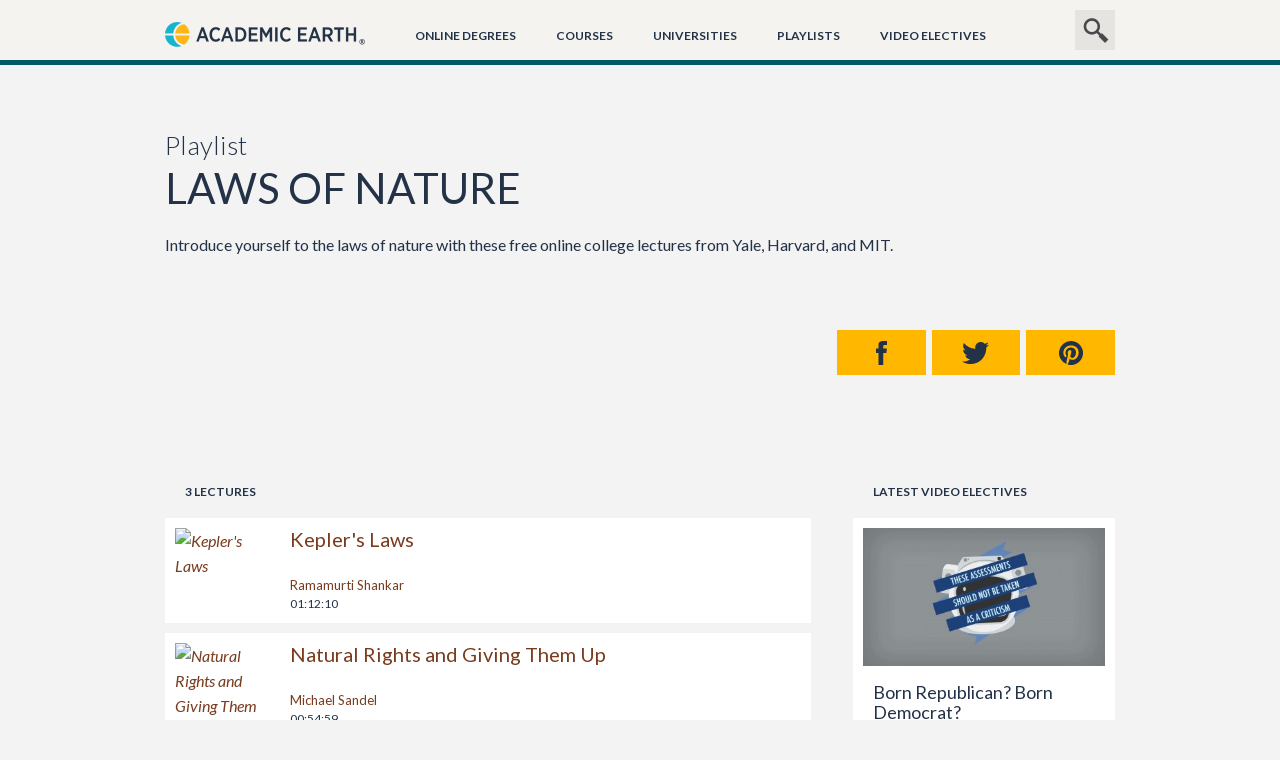

--- FILE ---
content_type: text/css
request_url: https://academicearth.org/wp-content/themes/aeorg-theme/assets/dist/style.min.css
body_size: 23468
content:
@charset "UTF-8";
/*!
* Theme Name: Genesis Skeleton - Evolution Default
* Description: The default Genesis Evolution theme. All CSS is compiled from SCSS files, do not edit this file. Project utilizes Bourbon for prebuilt mixins and Neat for the grid.
* Author: Genesis
* Author URI: https://github.com/genesis/
* version: 0.1.0
*/*{box-sizing:border-box}
/*! normalize.css v2.0.1 | MIT License | git.io/normalize */article,aside,details,figcaption,figure,footer,header,hgroup,main,nav,section,summary{display:block}audio,canvas,video{display:inline-block}audio:not([controls]){display:none;height:0}[hidden]{display:none}html{font-family:sans-serif;-webkit-text-size-adjust:100%;-ms-text-size-adjust:100%}body{margin:0}a:focus{outline:thin dotted}a:active,a:hover{outline:0}h1{font-size:2em}abbr[title]{border-bottom:1px dotted}b,strong{font-weight:700}dfn{font-style:italic}mark{background:#ff0;color:#000}code,kbd,pre,samp{font-family:monospace,serif;font-size:1em}pre{white-space:pre;white-space:pre-wrap;word-wrap:break-word}q{quotes:"\201C" "\201D" "\2018" "\2019"}small{font-size:80%}sub,sup{font-size:75%;line-height:0;position:relative;vertical-align:baseline}sup{top:-.5em}sub{bottom:-.25em}img{border:0}svg:not(:root){overflow:hidden}figure{margin:0}fieldset{border:1px solid silver;margin:0 2px;padding:.35em .625em .75em}legend{border:0;padding:0}button,input,select,textarea{font-family:inherit;font-size:100%;margin:0}button,input{line-height:normal}button,html input[type=button],input[type=reset],input[type=submit]{-webkit-appearance:button;cursor:pointer}button[disabled],input[disabled]{cursor:default}input[type=checkbox],input[type=radio]{box-sizing:border-box;padding:0}input[type=search]{-webkit-appearance:textfield;box-sizing:content-box}input[type=search]::-webkit-search-cancel-button,input[type=search]::-webkit-search-decoration{-webkit-appearance:none}button::-moz-focus-inner,input::-moz-focus-inner{border:0;padding:0}textarea{overflow:auto;vertical-align:top}table{border-collapse:collapse;border-spacing:0}blockquote,caption,dd,dl,fieldset,form,h1,h2,h3,h4,h5,h6,hr,legend,ol,p,pre,table,td,th,ul{margin:0;padding:0}abbr[title],dfn[title]{cursor:help}a,ins,u{text-decoration:none}ins{border-bottom:1px solid}img{font-style:italic}button,input,label,option,select,textarea{cursor:pointer}.text-input:active,.text-input:focus,textarea:active,textarea:focus{cursor:text;outline:none}.block-list__main article:after,.block-list__main li:after,.block-list ul:after,.column__list:after,.data__courses--list article:after,.data__courses--list li:after,.data__courses--sublist article:after,.data__courses--sublist li:after,.electives-featured:after,.electives-latest ul:after,.expanded-content:after,.expanded-content__block:after,.expanded-content__list:after,.expanded-section:after,.main-feature__img:after,.main-page:after,.main-post:after,.main:after,.nav:after,.numbers:after,.share-buttons:after,.single-intro-banner:after,.single-sec-cat__list:after,.site-map-list ul:after,.supporting-content li:after,.video-content .content-toggles:after,.video-content:after,.video-details .timeline-nav button:after,.video-supporting:after{content:"";display:table;clear:both}.form-fields>li,.island,.islet,.media,address,blockquote,dl,fieldset,figure,ol,p,pre,table,ul{margin-bottom:1.5625em}.islet .form-fields>li,.islet .island,.islet .islet,.islet .media,.islet address,.islet blockquote,.islet dl,.islet fieldset,.islet figure,.islet ol,.islet p,.islet pre,.islet table,.islet ul{margin-bottom:.78125em}.landmark{margin-bottom:3.125em}hr{margin-bottom:1.4375em}dd,ol,ul{padding-left:25px}.fr{float:right}.fl{float:left}.text-center{text-align:center}.full-bleed{margin-right:-25px;margin-left:-25px}.islet .full-bleed{margin-right:-12.5px;margin-left:-12.5px}.informative{cursor:help}.muted{opacity:.5;filter:alpha(opacity=50)}.proceed{text-align:right}.go:after{content:" »"}.caps{text-transform:uppercase}.accessibility{left:-99999px;position:absolute}[dir=rtl] .accessibility{left:auto;right:-99999px}.hide{position:absolute;left:-9999px}.v-align{transform:translateY(-50%);display:block;position:relative;top:50%}html{background-color:#f3f3f3;color:#233247;font-size:100%;font-family:Lato,Helvetica Neue,Helvetica,Arial,sans-serif;line-height:1.5625;overflow-y:auto;min-height:100%}body{font-size:1em}h1,h2,h3,h4,h5,h6{font-weight:500;line-height:1.1}h1{font-size:2.625em;margin-bottom:.59524em}h2{font-size:1.875em;margin-bottom:.83333em}h3{font-size:1.625em;margin-bottom:.96154em}h4{font-size:1.25em;margin-bottom:1.25em}h5{font-size:1em;margin-bottom:1.5625em}h6{font-size:.875em;margin-bottom:1.78571em}.lead,.lede{font-size:1.125em;margin-bottom:1.38889em}.hero{font-size:20px;font-weight:300}a{color:#793c1e;cursor:pointer}a:active,a:focus,a:hover{color:#005a65;text-decoration:none}.current>a{cursor:text}.smallprint{font-size:.75em}q{quotes:"‘" "’" "“" "”"}q:before{content:"‘";content:open-quote}q:after{content:"’";content:close-quote}q q:before{content:"“";content:open-quote}q q:after{content:"”";content:close-quote}blockquote{quotes:"“" "”";font-style:italic;text-indent:-.41em}blockquote p:before{content:"“";content:open-quote}blockquote p:after{content:"";content:no-close-quote}blockquote p:last-of-type{margin-bottom:0}blockquote p:last-of-type:after{content:"”";content:close-quote}blockquote q:before{content:"‘";content:open-quote}blockquote q:after{content:"’";content:close-quote}.source,blockquote footer{font-weight:700}.source{font-style:italic;text-indent:0}.source:before{content:"— "}img{height:auto}.img--right,img.alignright{float:right;margin-bottom:25px;margin-left:25px}.img--left,img.alignleft{float:left;margin-right:25px;margin-bottom:25px}.img--center,img.aligncenter{display:block;margin-right:auto;margin-bottom:25px;margin-left:auto}img.alignnone{display:inline;float:none;margin:0}.img--short{height:125px}.img--medium{height:250px}.img--tall{height:375px}figure>img{display:block}li>ol,li>ul{margin-bottom:0}.numbered-list{list-style-type:decimal}.all-search-results ul,.block-list__main ul,.blog-list>ul,.column__list,.data__courses--list ul,.data__courses--sublist ul,.electives-latest ul,.expanded-content__list,.expanded-section__list,.expanded-shortcut-nav ul,.faq-list,.nav ul,.page.about .about-toc ul,.page.about .contact-form ul,.page.about .recognition,.share-buttons,.single-careers .about-toc ul,.single-careers .contact-form ul,.single-careers .recognition,.single-degrees .about-toc ul,.single-degrees .contact-form ul,.single-degrees .recognition,.single-sec-cat__list,.site-map-list,.site-map-list ul,.subjects-nav ul,.supporting-list ul,.universities-all__listing,.video-details .timeline-nav{list-style:none;margin:0;padding-left:0}table{width:100%}td,th{padding:6.25px}@media screen and (min-width:520px){td,th{padding:12.5px}}[colspan]{text-align:center}[colspan="1"]{text-align:left}[rowspan]{vertical-align:middle}[rowspan="1"]{vertical-align:top}.numerical{text-align:right}.table--bordered td,.table--bordered th{border:1px solid #ccc}.table--bordered td:empty,.table--bordered th:empty{border:none}.table--bordered thead tr:last-child th{border-bottom-width:2px}.table--bordered tbody tr th:last-of-type{border-right-width:2px}.table--striped tbody tr:nth-of-type(odd){background-color:#ffc}.table--data{font-size:.75em;line-height:1.5;font-family:Lato,Helvetica Neue,Helvetica,Arial,sans-serif}fieldset{padding:25px}.form-fields{list-style:none;margin:0}.form-fields>li:last-child{margin-bottom:0}.additional,.label,label{display:block}.additional{font-weight:400}.check-list{list-style:none;margin:0}.check-label,.check-list .label,.check-list label,.spoken-form label{display:inline-block}.spoken-form label{font:inherit}.extra-help{display:inline-block;visibility:hidden}.text-input:active+.extra-help,.text-input:focus+.extra-help{visibility:visible}.btn,.footer-return-btn,.nav-toggle,input[type=submit]{-webkit-appearance:none;border:none;background-color:#005a65;color:#fff;display:block;cursor:pointer;font-size:12px;outline:none;padding:7px 5px;text-align:center;text-transform:uppercase}.btn:active,.btn:focus,.btn:hover,.footer-return-btn:active,.footer-return-btn:focus,.footer-return-btn:hover,.nav-toggle:active,.nav-toggle:focus,.nav-toggle:hover,input:active[type=submit],input:focus[type=submit],input:hover[type=submit]{color:#fff}.btn--sml{font-size:.75em}.btn--lrg{font-size:1.5em}.btn--full{display:block;text-align:center;padding-right:0;padding-left:0;width:100%}@font-face{font-family:aeorg-icons;src:url(fonts/aeorg-icons.eot);src:url([data-uri]) format("woff"),url([data-uri]) format("truetype");font-weight:400;font-style:normal}[data-icon]:before{font-family:aeorg-icons;content:attr(data-icon);speak:none;font-weight:400;font-variant:normal;text-transform:none;line-height:1;-webkit-font-smoothing:antialiased}.close-modal:before,.connect.facebook:before,.connect.pinterest:before,.connect.twitter:before,.faq-list .open .toggle-content:before,.faq-list .toggle-content:before,.icon-icon-lecture-article:before,.icon-icon-lecture-audio:before,.icon-icon-lecture-video:before,.icon-icon_arrow-down:before,.icon-icon_arrow-right:before,.icon-icon_close-x:before,.icon-icon_comment-white:before,.icon-icon_facebook:before,.icon-icon_logo:before,.icon-icon_pinterest:before,.icon-icon_play:before,.icon-icon_search:before,.icon-icon_twitter:before,.site-search button:before,.subjects-search.focused button:before,.subjects-search button:before,.video-player:before{font-family:aeorg-icons;speak:none;font-style:normal;font-weight:400;font-variant:normal;text-transform:none;line-height:1;-webkit-font-smoothing:antialiased}.connect.facebook:before,.icon-icon_facebook:before{content:"\e005"}.connect.twitter:before,.icon-icon_twitter:before{content:"\e000"}.connect.pinterest:before,.icon-icon_pinterest:before{content:"\e001"}.icon-icon_search:before,.site-search button:before,.subjects-search button:before{content:"\e002"}.close-modal:before,.icon-icon_close-x:before,.subjects-search.focused button:before{content:"\e004"}.icon-icon_comment-white:before{content:"\e003"}.icon-icon_play:before,.video-player:before{content:"\e006"}.faq-list .toggle-content:before,.icon-icon_arrow-right:before{content:"\e007"}.faq-list .open .toggle-content:before,.icon-icon_arrow-down:before{content:"\e008"}.icon-icon_logo:before{content:"\e009"}.icon-icon-lecture-article:before{content:"\e00a"}.icon-icon-lecture-audio:before{content:"\e00b"}.icon-icon-lecture-video:before{content:"\e00c"}*{margin:0}body,html{height:100%}.main{padding:0 15px}@media screen and (min-width:840px){.main{margin:0 auto 50px;padding:0 30px}}.site-wrapper{max-width:1010px;margin-left:auto;margin-right:auto}.site-wrapper:after{content:"";display:table;clear:both}@media screen and (min-width:840px){.site-wrapper{padding:0 30px}}.video .main-page,.video .main-post{margin-bottom:50px}.main-page>section:last-child,.main-post>section:last-child{border-bottom:none;margin-bottom:0;padding-bottom:0}.main-page.site-wrapper{padding-top:40px}.main-post{margin:0 auto 10px;max-width:620px}.main-post.video{max-width:100%}@media (min-width:1080px){.sidebar{float:left;display:block;margin-right:1.05263%;width:32.63158%;float:right;margin-top:0}.sidebar,.sidebar:last-child{margin-right:0}}.page-headlines{margin-bottom:30px}.page-sub-title,.page-title{text-align:center}.page-title{margin:0 auto 10px;max-width:80%;text-transform:uppercase;font-weight:300}.page-sub-title{font-size:20px;font-weight:200}.post-title{margin-bottom:6px}a:hover,button:hover{cursor:pointer}img{max-width:100%}.view-all{color:#793c1e;font-size:12px;font-weight:700;text-align:center}.read-more,.view-all{display:block;text-transform:uppercase}.read-more{-webkit-appearance:none;background:#793c1e;border:none;border-radius:1px;color:#fff;line-height:1;margin:0 auto;padding:12px}.close-modal{-webkit-appearance:none;background-color:#e5e4e1;border:none;height:33px;position:absolute;right:15px;top:15px;width:33px}.close-modal span{overflow:hidden}.close-modal span:before{content:"";display:block;width:0;height:100%}.is-closed{height:0;overflow:hidden}.is-open{height:auto}.courses-list .pagination li,.lectures-list .pagination li{background-color:transparent;display:inline-block;margin-right:5px;padding:0;width:auto}.courses-list .pagination li:nth-child(2n),.lectures-list .pagination li:nth-child(2n){margin-left:0}.courses-list .pagination li:nth-child(odd),.lectures-list .pagination li:nth-child(odd){clear:none}.courses-list .pagination a,.lectures-list .pagination a{background-color:#fff;display:block;font-size:12px;font-weight:500;padding:12px 16px;text-align:center;text-transform:uppercase}.courses-list .pagination .disabled,.lectures-list .pagination .disabled{display:none}.courses-list .pagination .active a,.lectures-list .pagination .active a{background-color:#e5e4e1;color:#48494a;cursor:default}.pagination,.pods-pagination-paginate{clear:both;display:block;height:72px;padding:0 0 15px 15px;text-align:center}.pagination .page-numbers,.pods-pagination-paginate .page-numbers{background-color:#fff;display:inline-block;font-size:12px;font-weight:500;margin-right:5px;padding:12px 16px;text-align:center;text-transform:uppercase}.pagination .page-numbers.next,.pagination .page-numbers.prev,.pods-pagination-paginate .page-numbers.next,.pods-pagination-paginate .page-numbers.prev{padding-left:25px;padding-right:25px}.pagination .page-numbers.current,.pods-pagination-paginate .page-numbers.current{background-color:#e5e4e1;color:#48494a;cursor:default}@media screen and (min-width:840px){.pagination,.pods-pagination-paginate{padding-left:0;text-align:left}}.message-banner{background-color:#233247;color:#fff;padding:25px 30px 15px;text-align:center}.message-banner .message{font-size:17px;font-weight:700;line-height:35px;margin-bottom:12.5px}.site-header{background-color:#f4f3f0;border-bottom:5px solid #005a65;height:65px;padding:0 20px}.site-nav{float:left;text-transform:uppercase;width:100%}.site-nav .menu>li{height:65px}.site-nav .menu>li>a{padding:27px 20px 0}.nav{text-align:center}@media screen and (min-width:840px){.nav{text-align:left}.nav .menu>li{float:left}}.nav a{color:#233247;text-decoration:none}.home-link{overflow:hidden;background:url(../img/logo-color.png) no-repeat 0 22px;background-size:200px;display:block;font-size:26px;float:left;height:60px;padding:17px 10px 10px;text-transform:capitalize;width:200px}.home-link:before{content:"";display:block;width:0;height:100%}#menu-main-nav{font-size:12px;font-weight:700}.secondary-nav a{display:block;height:100%}.sub-menu{background-color:#fff;background-color:hsla(0,0%,100%,.96);height:0;left:-230px;overflow:hidden;padding:0 10px;position:absolute;top:65px;width:660px;z-index:10}.sub-menu>li{float:left;font-size:11px;width:16.6666667%}.sub-menu>li:nth-child(6n+1){clear:both}.sub-menu a{padding:11px 10px}.sub-menu a:hover{color:#005a65}.nav-toggle{border:none;float:right;padding:12px 20px;margin-top:12px}.site-search{height:40px;overflow:hidden;position:relative;z-index:50}.site-search label{overflow:hidden;height:0;width:0}.site-search label:before{content:"";display:block;width:0;height:100%}.site-search input{-webkit-appearance:none;border:none;transition:width .4s ease-in-out;background-color:#e5e4e1;font-size:14px;display:block}.site-search input:focus{outline:none}.site-search input::-webkit-input-placeholder{text-transform:uppercase}.site-search button{-webkit-appearance:none;border:none;background:#e5e4e1;color:#48494a}.site-search button:before{font-size:27px;right:5px;position:absolute;top:8px}.site-search button.toggle-input:hover{background:#005a65;color:#fff}.site-search button.submit{background:#793c1e;color:#fff}.site-search button .text{overflow:hidden;display:block;width:0}.site-search button .text:before{content:"";display:block;width:0;height:100%}.site-header .site-search{float:right;margin:10px 0;position:absolute;right:0}.site-header .site-search input{float:left;height:40px;padding:0;width:0}.site-header .site-search.open input{padding:0 10px;width:220px}.page-headlines .site-search{margin-bottom:40px;position:relative;width:100%}.page-headlines .site-search input{height:100%;padding:0 10px;width:100%}.page-headlines .site-search button{position:absolute;right:0;top:0}.site-search button{display:block;float:left;height:40px;width:40px}@media screen and (max-width:839px){.secondary-nav{background-color:#fff;border-top:5px solid #005a65;clear:both;margin:0 -20px}.secondary-nav .menu>li{border-bottom:1px solid #e3e2df}.js .secondary-nav{max-height:0;display:block;overflow:hidden;zoom:1}.secondary-nav.is-open{border-bottom:5px solid #ffb700;max-height:9999px;margin-bottom:60px}.sub-menu{display:none}.site-header .site-search{float:none;margin:12px auto 8px;position:relative;width:220px}.site-header .site-search input{padding:0 10px;width:220px}.site-header .site-search .toggle-input{background:#793c1e;color:#fff}}@media screen and (min-width:840px){.site-nav{min-width:660px}.site-nav .menu>li.current-menu-item,.site-nav .menu>li.current-page-parent,.site-nav .menu>li.open,.site-nav .menu>li:hover{background-color:#fff;border-bottom:5px solid #ffb700}.site-nav .menu>li:hover .sub-menu{height:auto}.secondary-nav{float:right;position:relative}.secondary-nav .menu>li>a{padding-left:8px;padding-right:8px}.nav-toggle{display:none}}@media screen and (min-width:840px){.secondary-nav{width:69%}}@media screen and (min-width:900px){.secondary-nav{width:73%}.secondary-nav .menu>li>a{padding-left:15px;padding-right:15px}}@media screen and (min-width:1080px){.secondary-nav{width:75.8%}.secondary-nav .menu>li>a{padding-left:20px;padding-right:20px}}.site-footer div{border-top:1px solid #e3e2df;clear:both;padding-bottom:10px;padding-top:10px}@media screen and (max-width:839px){.site-footer{text-align:center}}.footer-nav{font-size:12px;margin-top:13px;text-transform:uppercase}@media screen and (min-width:840px){.footer-nav{float:left}.footer-nav li{margin-right:20px}}.footer-nav a{color:#233247}.footer-nav a:hover{color:#005a65}.legal{clear:both;font-size:12px;margin:0}.legal,.legal a{color:#555454}.legal a:hover{color:#793c1e}.footer-return-btn{margin:0 auto 10px;width:120px}@media screen and (min-width:840px){.footer-return-btn{display:none}}.subjects-nav label{font-size:14px}.subjects-nav input[type=checkbox]{margin-right:.5em;margin-top:.35em;vertical-align:top}.subjects-nav .courses-toggle,.subjects-nav .lectures-toggle{float:left;font-size:13px;font-weight:700;margin-bottom:10px;width:50%}.subjects-nav button{-webkit-appearance:none;border:none}.subjects-nav .uni-url{display:block;font-size:12px;font-weight:700;margin-bottom:19px;text-align:center;text-transform:uppercase}.parent-subject{margin-bottom:5px}.all-subjects{margin-bottom:10px}.child-subject__btn,.parent-subject__btn{display:block}.child-subject__btn.is-current,.child-subject__btn:hover,.parent-subject__btn.is-current,.parent-subject__btn:hover{background-color:#793c1e;color:#fff}.parent-subject__btn{background-color:#fff;color:#793c1e;font-size:12px;font-weight:700;margin-bottom:5px;padding:10px 15px;text-transform:uppercase;width:100%}.child-subjects-list.is-open{margin-bottom:10px}.child-subject{margin-bottom:5px}.child-subject__btn{background-color:#eae9e6;color:#233247;font-size:13px;margin:0 auto;padding:5px 15px;text-align:left;width:100%}.subjects-search.focused button{background:#793c1e;color:#fff}.subjects-search input{-webkit-appearance:none;border:none;background-color:#e5e4e1;font-size:12px;padding:10px}.subjects-search input:focus{outline:none}.subjects-search input::-webkit-input-placeholder{text-transform:uppercase}.subjects-search button{-webkit-appearance:none;border:none;background:#e5e4e1;color:#48494a}.subjects-search button:before{font-size:24px;right:5px;position:absolute;top:8px}.subjects-search button .text{overflow:hidden}.subjects-search button .text:before{content:"";display:block;width:0;height:100%}.block-list li{margin-bottom:10px}@media screen and (min-width:500px) and (max-width:839px){.block-list__main li{float:left;display:block;margin-right:1.05263%;width:49.47368%}.block-list__main li:last-child,.block-list__main li:nth-child(2n){margin-right:0}.block-list__main li:nth-child(odd){clear:left}}@media screen and (min-width:840px){.block-list__main li{float:left;display:block;margin-right:1.05263%;width:32.63158%}.block-list__main li:last-child,.block-list__main li:nth-child(3n){margin-right:0}.block-list__main li:nth-child(3n+1){clear:left}}.block-list__main a{display:block}.data__courses--sublist{clear:both;display:none}.data__courses--sublist .lecture-preview{margin-bottom:10px}.data__courses--sublist .lecture-preview:last-child,.data__courses--sublist:not(.data__courses--sublist__standalone) .lecture-title{margin-bottom:0}.data__courses--sublist .lecture-meta{font-size:13px}.data__courses--sublist .preview-img{float:left}.data__courses--sublist article{margin-left:115px;position:relative}.data__courses--sublist article span{display:block}@media screen and (min-width:840px){.data__courses--sublist{margin-left:10px;padding:10px}}.data__courses--sublist__standalone{display:block;margin-left:0;padding:0}.data__courses--list{clear:both;margin:0 -15px 20px}.data__courses--list>ul{border-top:1px solid #e5e4e1;margin-bottom:10px;padding-top:10px}.data__courses--list .course-preview{border-bottom:1px solid #e5e4e1;margin-bottom:10px;padding:10px 15px;position:relative}.data__courses--list .course-preview.is-open .lectures-list{display:block}.data__courses--list .course-details{padding-left:0}.data__courses--list h3{font-size:17px;margin-bottom:15px}.data__courses--list a{display:block}.data__courses--list .course-uni{font-size:14px}.data__courses--list .course-videos{display:block;font-size:12px}.data__courses--list .meta{float:none}.data__courses--list .lecture-preview{background-color:#fff}.data__courses--list .lecture-preview a:hover *{color:#005a65}.data__courses--list .lecture-title{font-size:15px;color:#233247}@media screen and (max-width:839px){.data__courses--list .course-preview h3{text-align:center}.data__courses--list .course-preview .meta{margin:0 auto;width:35px}.data__courses--list .course-preview .btn,.data__courses--list .course-preview .footer-return-btn,.data__courses--list .course-preview .nav-toggle,.data__courses--list .course-preview input[type=submit]{margin:0 auto 10px}}@media screen and (min-width:840px){.data__courses--list{margin:0 0 20px}.data__courses--list .course-preview{padding:10px}.data__courses--list .course-details{float:left;padding-left:30px;width:700px}.data__courses--list h3{margin-bottom:0}.data__courses--list .meta{left:-10px;position:absolute;top:10px}.data__courses--list .btn,.data__courses--list .footer-return-btn,.data__courses--list .nav-toggle,.data__courses--list input[type=submit]{float:right;margin-right:10px}}@media screen and (min-width:1080px){.data__courses--list.narrow{display:block;margin-right:1.05263%;width:62.94737%;float:left;clear:none}.data__courses--list.narrow:last-child{margin-right:0}.data__courses--list.narrow .course-details{width:400px}}.block-list__main .list-title,.data__courses--list .list-title,.data__courses--sublist .list-title{font-size:12px;font-weight:700;margin-bottom:20px;text-align:center;text-transform:uppercase}.block-list__main li,.data__courses--list li,.data__courses--sublist li{padding:10px}.block-list__main h3,.block-list__main h3 a,.data__courses--list h3,.data__courses--list h3 a,.data__courses--sublist h3,.data__courses--sublist h3 a{color:#233247}.block-list__main h3,.data__courses--list h3,.data__courses--sublist h3{line-height:1.25em}.block-list__main .excerpt,.block-list__main .meta,.block-list__main .video-length,.data__courses--list .excerpt,.data__courses--list .meta,.data__courses--list .video-length,.data__courses--sublist .excerpt,.data__courses--sublist .meta,.data__courses--sublist .video-length{color:#233247}.block-list__main .video-length,.data__courses--list .video-length,.data__courses--sublist .video-length{font-size:12px}.block-list__main .expand-toggle,.data__courses--list .expand-toggle,.data__courses--sublist .expand-toggle{-webkit-appearance:none;border:none;background-color:#f2f2f2;color:#5a6575;font-size:10px;height:20px;text-transform:uppercase}@media screen and (min-width:840px){.block-list__main .list-title,.data__courses--list .list-title,.data__courses--sublist .list-title{margin-left:20px;text-align:left}}.block-list__main,.data__courses--sublist{margin-bottom:30px}.block-list__main li,.data__courses--sublist li{background-color:#fff;margin-bottom:10px}.block-list__main h3,.data__courses--sublist h3{margin-bottom:.25em}.data__courses--list .btn,.data__courses--list .footer-return-btn,.data__courses--list .nav-toggle,.data__courses--list input[type=submit],.electives-list .btn,.electives-list .footer-return-btn,.electives-list .nav-toggle,.electives-list input[type=submit],.playlists-list .btn,.playlists-list .footer-return-btn,.playlists-list .nav-toggle,.playlists-list input[type=submit]{margin-bottom:10px;width:120px}.data__courses--list aside,.electives-list aside,.playlists-list aside{padding:0 0 10px}@media screen and (min-width:840px){.data__courses--list aside,.electives-list aside,.playlists-list aside{float:right;padding:5px 10px}}.electives-list .btn,.electives-list .footer-return-btn,.electives-list .nav-toggle,.electives-list input[type=submit],.playlists-list .btn,.playlists-list .footer-return-btn,.playlists-list .nav-toggle,.playlists-list input[type=submit]{float:left;margin-left:10px}.playlists-list article{min-height:174px}.electives-list article{min-height:220px}@media screen and (max-width:499px){.electives-latest ul{text-align:center}}.electives-latest li{margin-bottom:0}@media screen and (min-width:500px) and (max-width:839px){.electives-latest li{float:left;display:block;margin-right:1.05263%;width:49.47368%}.electives-latest li:last-child,.electives-latest li:nth-child(2n){margin-right:0}.electives-latest li:nth-child(odd){clear:left}}@media screen and (min-width:840px){.electives-latest li{float:left;display:block;margin-right:1.05263%;width:24.21053%}.electives-latest li:last-child,.electives-latest li:nth-child(4n){margin-right:0}.electives-latest li:nth-child(4n+1){clear:left}}.electives-latest .post-title{font-size:15px;line-height:1.33em}.electives-latest .post-title a{color:#233247}.electives-latest .post-title a:hover{color:#793c1e}.electives-list h3,.playlists-list h3,.universities-list h3{font-size:20px;font-weight:700}.electives-list .excerpt,.playlists-list .excerpt,.universities-list .excerpt{font-size:14px;line-height:1.428571429em}.playlists-list .meta{font-size:12px;line-height:1.538461538em}.electives-list .meta,.universities-list .meta{font-size:13px;line-height:1.538461538em}.electives-list article,.playlists-list article{padding:10px}.universities-list .university-name{color:#233247;font-size:20px;min-height:120px;padding:30px;text-align:center}.universities-list .attachment-university-logo{display:block;margin:0 auto}.universities-list .numbers{background-color:#f4f3f0;color:#233247;font-size:24px;height:65px;line-height:.9em;padding:22px 0;text-align:center;text-transform:uppercase}.universities-list .numbers span{display:inline-block;width:35%}.universities-list .numbers em{color:#233247;display:block;font-size:26px;font-style:normal;line-height:1.1em}.universities-list .hidden{overflow:hidden;height:0;width:0;margin:0;padding:0}.universities-list .hidden:before{content:"";display:block;width:0;height:100%}.blog-list .main-post{border-top:1px solid #e5e4e1;padding-top:1.875em}.blog-list ul ol,.blog-list ul ul{margin-bottom:1.5em}.blog-list ul ul{list-style-type:disc}.blog-list .post-title{font-size:42px;font-weight:300}.blog-list .post-title a{color:#233247}.blog-list .post-title a:hover{color:#005a65}.blog-list .meta{display:block;font-size:14px;margin-bottom:2.307692308em}.blog-list .author-link{color:#793c1e;font-weight:500}.blog-list .author-link:hover{color:#005a65}.list-illus{background-size:cover;display:block;margin:0 auto;padding-top:51.7241379%;width:100%}.course-length,.playlist-length{display:inline-block;padding:2px 5px}.course-videos,.playlist-videos{border:1px solid #e5e4e1;background:#fff;display:inline-block;height:1.5em;text-align:center;top:-6px;width:2.15em;position:relative}.course-videos:before,.playlist-videos:before{background:#fff;border:1px solid #e5e4e1;content:"";height:1.5em;left:2px;position:absolute;top:2px;width:2.15em}.course-videos:after,.playlist-videos:after{background:#fff;border:1px solid #e5e4e1;content:attr(data-lectures);height:1.6em;left:5px;line-height:1.5em;position:absolute;top:5px;width:2.15em;z-index:10}.module-featured{border-bottom:1px solid #e3e2df;padding-bottom:30px}.module-featured:last-of-type{border-bottom:none}.module-featured .section-title{font-size:26px;line-height:1.25em;font-weight:300;text-align:center;clear:both}.module-featured .section-title a{color:#233247}.module-featured .section-title a:hover{color:#005a65}.all-search-results .post-preview{margin-bottom:40px}.all-search-results .post-type{font-size:10px;font-weight:700;margin-bottom:1em;text-transform:uppercase}.all-search-results .post-title{font-size:20px;font-weight:700}.all-search-results .post-title a{color:#233247}.all-search-results .excerpt{margin-bottom:0}.site-map-list h2{margin-top:2em}.site-map-list h3{font-size:18px}.site-map-list h4{font-size:15px}.site-map-list a{color:#233247}.site-map-list a:hover{color:#793c1e}.site-map-list .single-course{margin-bottom:25px}.site-map-list .electives li,.site-map-list .playlists li,.site-map-list .universities li{line-height:1;margin-bottom:1em}@media screen and (min-width:500px) and (max-width:839px){.site-map-list .single-course{float:left;display:block;margin-right:1.05263%;width:49.47368%}.site-map-list .single-course:last-child,.site-map-list .single-course:nth-child(2n){margin-right:0}.site-map-list .single-course:nth-child(odd){clear:left}.site-map-list .electives,.site-map-list .playlists,.site-map-list .universities{columns:2}}@media screen and (min-width:840px){.site-map-list .single-course{float:left;display:block;margin-right:1.05263%;width:24.21053%}.site-map-list .single-course:last-child,.site-map-list .single-course:nth-child(4n){margin-right:0}.site-map-list .single-course:nth-child(4n+1){clear:left}.site-map-list .electives,.site-map-list .playlists,.site-map-list .universities{columns:4}}.video-player{cursor:pointer}.video-player.initialized .video-preview-img{visibility:hidden}.video-player.initialized .wistia_embed{visibility:visible}.wistia_embed{position:absolute;visibility:hidden;top:0}.electives-preview a{color:#233247}.video-interface .post-title{font-size:42px;font-weight:200;line-height:1.029411765em}.video-interface .excerpt{font-size:14px;line-height:1.428571429em}.video-interface .social-title{font-size:12px;font-weight:700;text-align:center;text-transform:uppercase}.type-elective .videointerface .excerpt{color:#d2d5da}.electives-featured{border-bottom:1px solid #73a4aa;line-height:1.25em;margin-bottom:25px;padding-bottom:25px}.electives-featured .section-name{color:#233247}.electives-featured .post-title{font-size:48px;font-weight:300}.electives-featured .btn,.electives-featured .footer-return-btn,.electives-featured .nav-toggle,.electives-featured input[type=submit]{background-color:#ffb700;color:#233247;font-weight:700;height:45px;padding:12px;width:150px}.video-player{position:relative}.video-player:before{background-color:rgba(0,0,0,.4);bottom:20px;color:#fff;font-size:32px;height:70px;left:20px;padding:19px 20px;pointer-events:none;position:absolute;text-align:center;width:70px}@media screen and (max-width:499px){.video-player:before{bottom:40px}}.video-player.playing:before{display:none}.video-details{color:#233247}.video-details .section-name{font-size:14px;font-weight:700;text-transform:uppercase}.video-details .timeline-nav{font-size:14px}.video-details .timeline-nav li{border-bottom:1px solid #303e52;height:32px;margin-bottom:0;position:relative}.video-details .timeline-nav li.current:before{color:#fff;content:">";left:-10px;position:absolute;top:4px}.video-details .timeline-nav button{-webkit-appearance:none;border:none;background-color:transparent;color:#48494a;padding-top:7px;width:100%}.video-details .chapter-name{float:left}.video-details .chapter-time{float:right}.video-content{border-bottom:1px solid #e3e2df;margin-bottom:50px}.video-content .content-about,.video-content .content-comments,.video-content .content-share,.video-content .content-transcript{color:#4e545e;height:0;visibility:hidden}.video-content .content-about.active,.video-content .content-comments.active,.video-content .content-share.active,.video-content .content-transcript.active{height:auto;visibility:visible}.video-content .content-about h2,.video-content .content-comments h2,.video-content .content-share h2,.video-content .content-transcript h2{overflow:hidden;height:0;width:0;margin:0;padding:0}.video-content .content-about h2:before,.video-content .content-comments h2:before,.video-content .content-share h2:before,.video-content .content-transcript h2:before{content:"";display:block;width:0;height:100%}.video-content .content-about h3,.video-content .content-comments h3,.video-content .content-share h3,.video-content .content-transcript h3{color:#233247;font-size:12px;font-weight:700;text-align:center;text-transform:uppercase}.video-content .embed-code{background-color:#eae9e6;height:130px;padding:30px 25px}.video-content .embed-code textarea{background-color:transparent;border:none;color:#4e545e;font-family:Courier New,Courier,Lucida Sans Typewriter,Lucida Typewriter,monospace;height:100%;width:100%}.video-content .content-toggles button{-webkit-appearance:none;border:none;background-color:#eae9e6;color:#5a6575;display:block;font-size:12px;font-weight:700;height:45px;line-height:1em;text-transform:uppercase}.video-content .content-toggles button.active{background-color:#fff;color:#233247}.video-content .content-toggles button:before{font-size:24px;padding-right:.15em;position:relative;vertical-align:middle;top:-2px}.video-related .post-preview{background-color:#fff;padding:10px}.video-related .post-title{font-size:20px}.universities-all__listing{border-top:1px solid #e3e0d8;margin:0 -15px;text-align:center}.universities-all__listing__item{border-bottom:1px solid #e3e0d8}.universities-all__listing__deflist{margin:0}.universities-all__listing__deflist dt{padding:15px 15px 8px}.universities-all__listing__deflist .universities-all__listing__deflist__item{line-height:1.1;padding:0 15px 8px}.universities-all__listing__deflist .cta__universities{padding:5px 15px 15px;vertical-align:top}.universities-all__listing__deflist a{display:block}.cta__universities .btn,.cta__universities .footer-return-btn,.cta__universities .nav-toggle,.cta__universities input[type=submit]{margin:0 auto;max-width:204px}.university-name{font-size:16px;font-weight:700;margin-bottom:0}.university-name a{color:#233247}.courses-number,.lectures-number{color:#303e52}.university-details .section-name{font-size:26px;font-weight:300}.university-details .school-name{font-size:42px;margin-bottom:.5em;text-transform:uppercase}.university-details .uni-logo{background-color:#f4f3f0;margin-bottom:15px;padding:10px}.university-details .uni-logo img{display:block;margin:0 auto}.university-details .uni-logo a{display:block;text-align:center}.university-details .courses-number,.university-details .lectures-number{background-color:#303e52;color:#fff;display:block;font-size:12px;padding:9px;text-align:center;text-transform:uppercase}.university-details .courses-number em,.university-details .lectures-number em{display:block;font-size:36px;font-style:normal;font-weight:300;line-height:1.2em}@media screen and (min-width:840px){.universities-all__listing{margin:0;text-align:left}.universities-all__listing__deflist dd,.universities-all__listing__deflist dt{display:table-cell;padding:19px 12.5px 11px}.universities-all__listing__deflist dt{width:31%}.universities-all__listing__deflist .courses-number{width:12.1%}.universities-all__listing__deflist .lectures-number{width:13.7%}.universities-all__listing__deflist dd.cta__universities{padding:12px 12.5px;width:17.8%}.cta__universities .btn,.cta__universities .footer-return-btn,.cta__universities .nav-toggle,.cta__universities input[type=submit]{margin:0}}.playlist-details .section-name{font-size:26px;font-weight:300}.playlist-details .playlist-name{font-size:42px;margin-bottom:.5em;text-transform:uppercase}.supporting-content .supporting-list{margin-bottom:30px}.supporting-content .section-title{margin:0 20px 20px}.supporting-content .section-title a{color:#233247}.supporting-content .section-title a:hover{color:#005a65}.supporting-content li{background-color:#fff;margin-bottom:10px;padding:10px}.supporting-content .excerpt,.supporting-content .post-title{margin:10px}.supporting-content .btn,.supporting-content .footer-return-btn,.supporting-content .nav-toggle,.supporting-content input[type=submit]{float:left;margin:10px;width:120px}.supporting-content .course-videos{float:right;margin:10px}.supporting-list .section-title{font-size:12px;font-weight:700;text-transform:uppercase}.supporting-list h3{font-size:18px;line-height:1.111111111em;margin-bottom:.5em}.supporting-list h3 a{color:#233247}.supporting-list p{color:#4e545e;font-size:13px;line-height:1.538461538em}.page-content.expanded{margin-bottom:30px}.page-content.expanded .truncated-text{transition:max-height 1s ease;margin-bottom:1.5em;overflow:hidden;position:relative}.page-content.expanded .truncated-text p:last-child{margin-bottom:0}.page-content.expanded .truncated-text:after{position:absolute;right:0;bottom:0;left:0;height:60px;width:100%;background:linear-gradient(180deg,hsla(45,15%,95%,0) 0,#f4f3f0 80%);content:"";display:block}.page-content.expanded.is-expanded .truncated-text:after{display:none}.courses-list.expanded{clear:both}.expanded-shortcut-nav{margin-bottom:30px;text-transform:uppercase}.expanded-shortcut-nav h2{font-size:12px;font-weight:700;width:91%}.expanded-shortcut-nav li{background-color:#fff;font-size:12px;font-weight:700;margin-bottom:5px}.expanded-shortcut-nav a{display:block;padding:10px}.expanded-content{clear:both}.subject-description{width:25%;float:left}.expanded-content__title{border-top:1px solid #e5e4e1;font-weight:300;padding-top:25px;text-align:center}.expanded-content__menu{margin:0 auto 25px}.expanded-content__list{clear:both;text-align:center;width:100%}.expanded-content__list li{margin-bottom:0;text-align:center}.expanded-content__list li:first-child{margin-left:0}.expanded-content__subtitle,.primary-content-toggle{color:#233247;font-size:12px;font-weight:700;padding:6px 0 3px;text-transform:uppercase}.primary-content-toggle{display:block;margin:0 25px}.primary-content-toggle.is-current{border-bottom:5px solid #005a65}.expanded-content__subtitle{cursor:pointer;display:block;position:relative;text-align:center}.expanded-content__subtitle:after{height:0;width:0;border-left:6px solid transparent;border-right:6px solid transparent;border-top:6px solid gray;content:"";position:absolute;right:12px;top:44%}.expanded-content__blocks{position:relative}.expanded-content__block{height:0;overflow:hidden;position:absolute;top:0}.expanded-content__block.is-active{height:auto;margin-bottom:10px;position:relative}.expanded-section{background-color:#fff;padding:10px}.expanded-section__title{background-color:#fff;font-size:14px;font-weight:700;letter-spacing:.15em;padding:30px;text-align:center;text-transform:uppercase}.expanded-section__list{padding:0 20px}.expanded-section__item{margin-bottom:0}.expanded-section__item p{color:#4e545e;font-size:14px}.exp-sec-item__title{font-size:16px}.exp-sec-item__award,.exp-sec-item__deadline,.exp-sec-item__title{font-weight:700;margin-bottom:0}.main-feature{width:49.47368%;float:left}.main-feature__img{padding:10px}.subject-icon{float:left;width:130px}.main-feature__heading{float:right;width:280px}.feature-type{font-size:12px;text-transform:uppercase}.feature-title,.feature-type{font-weight:700;margin-bottom:0}.feature-title{font-size:26px;line-height:29px}.feature-title a{color:#233247}.feature-date{font-size:12px;margin-bottom:0;text-transform:uppercase}.feature-content{padding:10px;color:#4e545e;font-size:14px}.feature-content blockquote{text-indent:-.2em}.feature-content footer:before{content:"— "}.feature-content .btn,.feature-content .footer-return-btn,.feature-content .nav-toggle,.feature-content input[type=submit]{margin:0 auto;width:120px}.in-the-news{width:49.47368%;float:right}.news-headline{background-color:#793c1e;font-size:14px;font-weight:700;margin-bottom:25px;padding:22px 10px;text-align:center;text-transform:uppercase}.news-item:last-child,.news-item h4{margin-bottom:0}.news-item h4{font-size:14px;font-weight:700}.news-item p,.news-source{color:#4e545e;font-size:14px}.news-source{font-style:italic;margin-bottom:0;text-align:right}.library-search{clear:both;padding:25px 30px}.library-search input[type=text]{-webkit-appearance:none;border:1px solid #e5e4e1;height:28px}.library-search input[type=image]{vertical-align:top}.library-search a{color:#48494a;font-size:12px;padding-left:5px;text-decoration:underline}.library-search__headline{display:inline;font-size:19px;font-weight:700;padding-right:5px}.library-search__label{color:#4e545e;display:inline;font-size:14px;padding-right:15px}.single-sec-cat{border-top:1px solid #e5e4e1;margin-bottom:0;padding-top:25px}.single-sec-cat:first-child{border:none;padding-top:10px}.single-sec-cat__title{font-weight:700}@media screen and (min-width:500px) and (max-width:839px){.column__list li{float:left;display:block;margin-right:1.05263%;width:49.47368%}.column__list li:last-child,.column__list li:nth-child(2n){margin-right:0}.column__list li:nth-child(odd){clear:left}}@media screen and (min-width:840px){.column__list li{float:left;display:block;margin-right:1.05263%;width:32.63158%}.column__list li:last-child,.column__list li:nth-child(3n){margin-right:0}.column__list li:nth-child(3n+1){clear:left}}@media screen and (max-width:1079px){.expanded-content__menu{border:1px solid #e5e4e1;max-width:320px}.expanded-content__list{height:0;overflow:hidden}.expanded-content__list.is-open{height:auto}}@media screen and (min-width:1080px){.expanded-content__menu .expanded-content__subtitle{display:none}.expanded-content__menu li{display:inline-block}.page-content.expanded.narrow{float:left;display:block;margin-right:1.05263%;width:62.94737%}.page-content.expanded.narrow:last-child{margin-right:0}}.widget-degree-finder{margin:0 0 25px}@media (min-width:1080px){.widget-degree-finder{float:left;display:block;margin-right:1.05263%;width:32.63158%;margin-right:0;margin-right:32px}.widget-degree-finder:last-child{margin-right:0}}.home .widget-degree-finder{margin:40px 0 0;padding:0}@media (min-width:1080px){.home .widget-degree-finder{margin-top:0}}.sidebar .widget-degree-finder{float:none;width:100%}.widget-degree-finder #platform-quick-degree-finder{max-width:400px;width:100%!important}@media screen and (min-width:1080px){.message-banner .message{float:left;text-align:left;width:40%}}.message-banner .social-connect p{font-size:12px;padding-right:10px;text-transform:uppercase}.home .message-banner{background-color:#005a65;margin:0 -15px 30px}@media screen and (min-width:840px){.home .message-banner{margin-left:-30px;margin-right:-30px}}.connect{-webkit-appearance:none;border:none;color:#fff;display:inline-block;height:40px;margin-left:7px;padding-top:8px;text-align:center;width:40px}.connect:first-of-type{margin-left:0}.connect:hover{color:#fff}.connect span{overflow:hidden;display:block;height:0;width:0;margin:0;padding:0}.connect span:before{content:"";display:block;width:0;height:100%}.connect:before{font-size:24px}.connect.twitter{background-color:#2cbfed}.connect.facebook{background-color:#3a5898}.connect.pinterest{background-color:#c62531;position:relative;top:2px}.connect.pinterest:before{font-size:26px}.share-buttons{width:100%}.share-buttons li{margin-bottom:5px}@media screen and (min-width:500px){.share-buttons li{float:left;margin-bottom:0;margin-left:2%;width:32%}.share-buttons li:first-child{margin-left:0}}.social-connect{padding:20px 0}@media screen and (min-width:840px){.social-connect{float:right;padding:0}}.share-button{color:#233247;position:relative}.share-button a{overflow:hidden;background-color:#ffb700;background-position:50%;background-repeat:no-repeat;background-size:auto 24px;display:block;height:45px}.share-button a:before{content:"";display:block;width:0;height:100%}.share-facebook a{background-image:url([data-uri])}.share-pinterest a{background-image:url([data-uri])}.share-twitter a{background-image:url([data-uri]);background-size:auto 22px}.view-all{margin-top:20px}.loader-img{width:68.42105%;float:right;margin-top:120px;text-align:center}.single-intro-banner{background-color:#f3f3f3;margin:0 -15px 60px;padding:60px 30px 50px}@media screen and (min-width:840px){.single-intro-banner{margin:0 -30px 60px}}.electives-featured .video-details{width:52.63158%;float:left}.electives-featured .video-preview{width:44.21053%;float:right}.video-player{min-height:200px}.video-interface .video-details{margin-top:15px}.video-interface .video-details .timeline-nav{margin-bottom:27px}.video-interface .video-details .video-comment{margin-right:3.33333%}.home{position:relative}.home .video-container{background-color:rgba(35,50,71,.95);bottom:0;left:0;position:absolute;right:0;top:0;z-index:50}.home .video-container.is-hidden{display:none;max-height:0}.home .video-container .video-player:last-child{margin-right:auto}.home .video-player{width:100%}.home .video-details{float:none;margin-top:0;text-align:center;width:100%}@media screen and (min-width:1080px){.home .video-details{display:block;margin:0 auto;padding-right:20px;width:66.66%}}.home .video-interface{min-height:350px}.home .video-interface .excerpt{font-size:16px;margin:0 auto 20px;width:85%}@media screen and (min-width:840px){.home .video-interface .excerpt{width:100%;margin:20px auto}}@media screen and (min-width:1080px){.home .has-widget .video-details{display:block;margin-right:1.05263%;width:66.31579%;margin-right:0;float:left}.home .has-widget .video-details:last-child{margin-right:0}}.home .show-video{-webkit-appearance:none;border:none;background:transparent url(../img/icons/icon_watch.png) no-repeat 50% 2px;color:#233247;font-size:12px;padding-top:90px;text-transform:uppercase}.home .show-video:hover{background-image:url(../img/icons/icon_watch-active.png)}.home .show-video:focus{outline:none}.home .hide-video{-webkit-appearance:none;border:none;overflow:hidden;height:30px;width:30px;background:transparent url(../img/icons/icon_close.png) no-repeat 0 0;display:block;float:right;margin:15px 15px 0 0}.home .hide-video:before{content:"";display:block;width:0;height:100%}@media screen and (min-width:840px){.home .hide-video{margin:30px 30px 0 0}}.home .hide-video:focus{outline:none}.video-content{padding-bottom:30px}.video-content .content-sections h3{margin-bottom:15px}.video-content .content-toggles{margin:30px 0}.video-content .content-toggles button{width:100%;margin-bottom:5px}@media screen and (min-width:500px){.video-content .content-toggles button{width:24.19355%;margin-left:.96774%;float:left;margin-bottom:0}.video-content .content-toggles button:first-child{margin-left:0}}.video-content .share-buttons{width:48.3871%;margin:0 auto 40px}.video-related .video-post{padding:10px}.video-related .btn,.video-related .footer-return-btn,.video-related .nav-toggle,.video-related .post-title,.video-related input[type=submit]{margin:10px}.video-related p{margin:10px 10px 1.5em}.video-related .btn,.video-related .footer-return-btn,.video-related .nav-toggle,.video-related input[type=submit]{width:120px}.playlist-details .meta,.university-details .meta{margin-top:48px}.playlist-details .courses-number,.playlist-details .lectures-number,.university-details .courses-number,.university-details .lectures-number{width:48.14815%;height:75px;margin-bottom:20px}.playlist-details .lectures-number,.university-details .lectures-number{float:right}.playlist-details .courses-number,.university-details .courses-number{float:left}.subjects-search{clear:both;height:40px;margin-bottom:10px;position:relative}.subjects-search input{display:block;height:40px;left:0;position:absolute;right:40px}.subjects-search button{height:40px;float:right;width:40px}.subjects-nav.primary .parent-subject{margin-bottom:35px}@media screen and (min-width:500px) and (max-width:839px){.subjects-nav.primary .parent-subject{float:left;display:block;margin-right:1.05263%;width:49.47368%}.subjects-nav.primary .parent-subject:last-child,.subjects-nav.primary .parent-subject:nth-child(2n){margin-right:0}.subjects-nav.primary .parent-subject:nth-child(odd){clear:left}}@media screen and (min-width:840px){.subjects-nav.primary .parent-subject{float:left;display:block;margin-right:1.05263%;width:24.21053%}.subjects-nav.primary .parent-subject:last-child,.subjects-nav.primary .parent-subject:nth-child(4n){margin-right:0}.subjects-nav.primary .parent-subject:nth-child(4n+1){clear:left}}@media screen and (min-width:840px){.page.about .about-related.fixed,.single-careers .about-related.fixed,.single-degrees .about-related.fixed{bottom:15px;overflow:auto;position:fixed;top:35px}}.page.about .page-content,.single-careers .page-content,.single-degrees .page-content{font-weight:400}.page.about .page-content>p:first-child,.single-careers .page-content>p:first-child,.single-degrees .page-content>p:first-child{font-size:20px;font-weight:300}.page.about .page-content ol,.page.about .page-content p:not(:first-child),.page.about .page-content ul,.single-careers .page-content ol,.single-careers .page-content p:not(:first-child),.single-careers .page-content ul,.single-degrees .page-content ol,.single-degrees .page-content p:not(:first-child),.single-degrees .page-content ul{color:rgba(35,50,71,.75);line-height:1.7}.page.about .page-content h2,.single-careers .page-content h2,.single-degrees .page-content h2{font-size:24px;margin:60px 0 40px}.page.about .page-content h3,.single-careers .page-content h3,.single-degrees .page-content h3{font-size:14px;text-transform:uppercase;margin:40px 0 25px}.page.about .recognition p:not(.source),.single-careers .recognition p:not(.source),.single-degrees .recognition p:not(.source){margin-bottom:0;font-weight:500}.page.about .about-toc,.single-careers .about-toc,.single-degrees .about-toc{margin-bottom:15px;width:100%}.page.about .about-toc ul,.single-careers .about-toc ul,.single-degrees .about-toc ul{margin:0 auto;width:100%}.page.about .about-toc ul ul,.single-careers .about-toc ul ul,.single-degrees .about-toc ul ul{width:100%}.page.about .about-toc ul ul a,.single-careers .about-toc ul ul a,.single-degrees .about-toc ul ul a{color:#566171;font-style:italic;padding-left:30px}.page.about .about-toc li,.single-careers .about-toc li,.single-degrees .about-toc li{margin-bottom:0}.page.about .about-toc a,.single-careers .about-toc a,.single-degrees .about-toc a{background-color:#e5e4e1;color:#233247;display:block;font-size:14px;margin-bottom:5px;padding:4px 15px}.page.about .about-toc a:hover,.single-careers .about-toc a:hover,.single-degrees .about-toc a:hover{color:#005a65}.page.about .about-toc a.current,.single-careers .about-toc a.current,.single-degrees .about-toc a.current{background-color:#793c1e;color:#fff}.page.about .contact-form,.single-careers .contact-form,.single-degrees .contact-form{background-color:#fff;margin-bottom:40px;overflow:auto;padding:40px;position:relative}.page.about .contact-form h2,.single-careers .contact-form h2,.single-degrees .contact-form h2{font-size:42px;font-weight:300;margin-bottom:0;text-align:center;text-transform:uppercase}.page.about .contact-form .sub-heading,.single-careers .contact-form .sub-heading,.single-degrees .contact-form .sub-heading{font-size:20px;font-weight:300;margin-bottom:1em;text-align:center}.page.about .contact-form li,.single-careers .contact-form li,.single-degrees .contact-form li{margin-bottom:20px}.page.about .contact-form label,.single-careers .contact-form label,.single-degrees .contact-form label{margin-bottom:5px}.page.about .contact-form select,.single-careers .contact-form select,.single-degrees .contact-form select{-webkit-appearance:none;-webkit-padding-end:25px;background:#fff;border:1px solid #e5e4e1;border-radius:0;box-shadow:1px 1px #e5e4e1;padding:10px;width:230px}.page.about .contact-form input,.page.about .contact-form textarea,.single-careers .contact-form input,.single-careers .contact-form textarea,.single-degrees .contact-form input,.single-degrees .contact-form textarea{padding:10px;width:100%}.page.about .contact-form input[type=email],.page.about .contact-form input[type=text],.page.about .contact-form textarea,.single-careers .contact-form input[type=email],.single-careers .contact-form input[type=text],.single-careers .contact-form textarea,.single-degrees .contact-form input[type=email],.single-degrees .contact-form input[type=text],.single-degrees .contact-form textarea{background-color:#f7f7f6;border:1px solid #e5e4e1;display:block}.page.about .contact-form input[type=submit],.single-careers .contact-form input[type=submit],.single-degrees .contact-form input[type=submit]{-webkit-appearance:none;background-color:#793c1e;border:none;clear:both;color:#fff;display:block;font-size:12px;font-weight:500;padding:15px 5px;text-align:center;text-transform:uppercase;width:200px}.page.about .contact-form label,.single-careers .contact-form label,.single-degrees .contact-form label{font-size:12px;font-weight:500;text-transform:uppercase}.page.about .contact-form #field_1_3,.page.about .contact-form #field_1_4,.single-careers .contact-form #field_1_3,.single-careers .contact-form #field_1_4,.single-degrees .contact-form #field_1_3,.single-degrees .contact-form #field_1_4{clear:none;width:48%}.page.about .contact-form #field_1_3,.single-careers .contact-form #field_1_3,.single-degrees .contact-form #field_1_3{float:left}.page.about .contact-form #field_1_4,.single-careers .contact-form #field_1_4,.single-degrees .contact-form #field_1_4{float:right}.gmap{height:350px;width:100%;margin-bottom:20px}.faq-list li{background-color:#fff;margin-bottom:10px}.faq-list h2{margin-bottom:0}.faq-list p{color:#4e545e}.faq-list .open .toggle-content{background-color:#ffb700;padding-left:20px}.faq-list .open .toggle-content:before{padding-right:.8em}.faq-list .open p{height:auto;padding:30px 40px}.faq-list .toggle-content{background-color:#e5e4e1;color:#233247;display:block;font-size:16px;padding:12px 25px;width:100%}.faq-list .toggle-content:before{font-size:10px;padding-right:1em}.faq-list p{height:0;margin-bottom:0;overflow:hidden}@media screen and (min-width:840px){.faq-list,.page-content.expanded:not(.narrow){float:left;display:block;margin-right:1.05263%;width:74.73684%}.faq-list:last-child,.page-content.expanded:not(.narrow):last-child{margin-right:0}.faq-list{margin-left:12.63158%}.page.about .page-content,.playlist-content,.single-careers .page-content,.single-degrees .page-content{float:left;display:block;margin-right:1.05263%;width:68%}.page.about .page-content:last-child,.playlist-content:last-child,.single-careers .page-content:last-child,.single-degrees .page-content:last-child{margin-right:0}.playlist-details .content,.university-details .content,.video-content .content-sections,.video-player{float:left;display:block;margin-right:1.05263%;width:66.31579%}.playlist-details .content:last-child,.university-details .content:last-child,.video-content .content-sections:last-child,.video-player:last-child{margin-right:0}.page-content.expanded,.playlist-details .content,.university-details .content,.video-player{display:block}.page-content.expanded:after,.playlist-details .content:after,.university-details .content:after,.video-player:after{content:"";display:table;clear:both}.video-related,body:not(.home) .video-interface .video-details{float:right;margin-left:1.05263%;width:30.94737%;margin-left:0;display:block}.video-related:last-child,body:not(.home) .video-interface .video-details:last-child{margin-left:0}.video-related:after,body:not(.home) .video-interface .video-details:after{content:"";display:table;clear:both}.playlist-details .meta,.university-details .meta{float:right;margin-left:1.05263%;width:29.26316%;margin-left:0;display:block}.playlist-details .meta:last-child,.university-details .meta:last-child{margin-left:0}.playlist-details .meta:after,.university-details .meta:after{content:"";display:table;clear:both}.playlist-related{float:right;margin-left:1.05263%;width:27.57895%;margin-left:0;display:block}.playlist-related:last-child{margin-left:0}.playlist-related:after{content:"";display:table;clear:both}.page.about .about-related,.single-careers .about-related,.single-degrees .about-related{float:left;left:69.05263%;margin-left:30px;margin-top:5px;position:fixed;width:200px}.page.about .about-related.fixed,.single-careers .about-related.fixed,.single-degrees .about-related.fixed{top:35px}}.top-programs__heading{border-top:0;clear:both;color:#ffb700;margin-top:40px;padding-right:110px}.top-programs__heading~span{position:absolute;top:10px;right:20px;color:rgba(34,50,71,.3);font-family:Lato,Helvetica Neue,Helvetica,Arial,sans-serif;font-size:16px;font-weight:400;text-transform:uppercase}@media screen and (min-width:840px){.top-programs__heading~span{top:20px}}.top-programs__heading~p{color:#233247;margin-bottom:26.6px}@media screen and (min-width:840px){.top-programs__heading{margin-top:40px}.top-programs__heading~span{top:0}}.top-programs__list{list-style:none;margin:0;padding:0}.top-programs__content{clear:both;margin:40px auto;max-width:960px;padding:0;position:relative;width:100%}.top-programs__content header{background-color:#223247;color:#fff;font-smoothing:antialiased;padding:13.3px 20px;padding-right:150px;position:relative}.top-programs__content header p{color:inherit;margin:0;opacity:.5}.top-programs__content a{transition:color .25s,background-color .25s,opacity .25s}.top-programs__content h3{font-size:18px;color:inherit;margin-bottom:5px}@media screen and (min-width:500px){.top-programs__content h3{font-size:23px}}.top-programs__content h3 a{color:inherit}.top-programs__content h3 a:active,.top-programs__content h3 a:focus,.top-programs__content h3 a:hover{color:inherit;opacity:.7}.top-programs__content .top-program-button{position:absolute;top:50%;right:20px;background-color:#ffb700;color:#223247;display:inline-block;font-size:14px;font-weight:700;margin-top:-20.5px;padding:10px 20px}.top-programs__content .top-program-button:hover{background-color:#c89612}.top-programs__content div{border:3px solid #999;border-top:0;color:#233247;margin-bottom:20px;padding:13.3px 20px}.subjects-nav-title{border-top:1px solid #e5e4e1;margin-top:40px;padding-top:40px}@media screen and (min-width:840px){.intro-text{columns:2}}.dl-recovery-links{border:1px solid #e5e4e1;clear:both;counter-reset:schools;display:block;margin:15px auto 55px;padding:1px 15px 3px!important;position:relative}.dl-recovery-links:after{bottom:-25px;color:#9090aa;content:"Sponsored";font-size:11px;left:0;position:absolute;right:0;text-align:center;text-transform:uppercase}.dl-recovery-links:hover{border-width:2px;padding:0 14px 2px!important}.dl-recovery-links:hover:after{bottom:-26px}.dl-recovery-links:hover .directory-links__heading{left:9px;top:-18px}.dl-recovery-links:hover .show-more{bottom:-15px;right:14px}.dl-recovery-links:active,.dl-recovery-links:focus,.dl-recovery-links:hover:active,.dl-recovery-links:hover:focus{border-color:#f89406}.dl-recovery-links:active .directory-links__heading,.dl-recovery-links:focus .directory-links__heading,.dl-recovery-links:hover:active .directory-links__heading,.dl-recovery-links:hover:focus .directory-links__heading{color:#f89406}.dl-recovery-links .show-more{background:#f3f3f3;bottom:-14px;color:#793c1e;cursor:pointer;display:block;font-size:12px;padding:5px;position:absolute;right:15px;text-decoration:underline}.dl-recovery-links .show-more:before{content:"Show More"}.dl-recovery-links .show-more.toggled:before{content:"Show Fewer"}.dl-recovery-links .show-more:active,.dl-recovery-links .show-more:focus,.dl-recovery-links .show-more:hover{color:#005a65}.dl-recovery-links .directory-links__list{border:0;margin:0;padding:0 0 5px}.dl-recovery-links .directory-links__heading{background-color:#f3f3f3;color:#233247;display:inline-block;font-family:Lato,Helvetica Neue,Helvetica,Arial,sans-serif;font-size:12px;font-weight:500;left:10px;margin:0;padding:10px 5px 0;position:absolute;text-transform:none;top:-17px}.dl-recovery-links .dl-school__name{font-size:18px;margin-bottom:15px;text-decoration:underline}.dl-recovery-links .dl-school{border-bottom:0;border-top:1px solid #dadee2;display:none;min-height:195px;padding:22px 0 3px!important;position:relative}.dl-recovery-links .dl-school:first-child{border:0}.dl-recovery-links .dl-school.active{display:block}.dl-recovery-links .d-link-program-heading,.dl-recovery-links .d-link-school-location{display:none}.dl-recovery-links .dl-school__content{font-size:13px;line-height:1.30769;margin-bottom:25px;max-width:60%}.dl-recovery-links .dl-school__content a{text-decoration:underline}.dl-recovery-links .dl-school__content span{color:#793c1e}.dl-recovery-links .dl-cta{padding-top:75px;position:absolute;right:0;top:30px;width:190px}.dl-recovery-links .dl-school__logo{display:block;float:none;left:50%;margin:0 auto;max-width:150px;position:absolute;top:7px;transform:translateX(-50%);width:auto}.dl-recovery-links .d-link-school-link-button{background-color:#2badad;min-width:190px}.dl-recovery-links .d-link-school-link-button:after{bottom:-20px;color:#793c1e;content:"Learn More";font-size:11px;font-weight:500;left:50%;position:absolute;text-decoration:underline;text-transform:none;transform:translateX(-50%)}.dl-recovery-links .d-link-school-link-button:before{border:1px solid #e5e4e1;bottom:45px;content:"";display:block;height:65px;position:absolute;right:0;width:100%}.dl-recovery-links .d-link-school-link-button:active,.dl-recovery-links .d-link-school-link-button:focus,.dl-recovery-links .d-link-school-link-button:hover{background-color:#228a8a}.dl-recovery-links .d-link-school-link-button:active:after,.dl-recovery-links .d-link-school-link-button:focus:after,.dl-recovery-links .d-link-school-link-button:hover:after{color:#005a65}.dl-recovery-links .d-link-extra-links{font-size:14px;line-height:1.28571;padding-bottom:12.5px}.sidebar .dl-recovery-links .dl-school{padding-bottom:200px!important}.sidebar .dl-recovery-links .dl-school__content{max-width:none}.sidebar .dl-recovery-links .dl-school__content ul,.sidebar .dl-recovery-links .dl-school__name,.sidebar .dl-recovery-links .dl-school__name a{width:100%}.sidebar .dl-recovery-links .d-link-extra-links{bottom:5px;position:absolute;text-align:center;width:100%}.sidebar .dl-recovery-links .d-link-extra-links a{text-decoration:underline}.sidebar .dl-recovery-links .dl-cta{bottom:70px;left:50%;right:auto;top:auto;transform:translateX(-50%);bottom:80px;width:80%}.sidebar .dl-recovery-links .dl-school__logo{margin-bottom:15px;max-width:80%}.sidebar .dl-recovery-links .d-link-school-link-button:after{bottom:-20px}.sidebar .dl-recovery-links .d-link-school-link-button:before{bottom:55px}@media (max-width:599px){.dl-recovery-links .dl-school{padding-bottom:200px!important}.dl-recovery-links .dl-school__content{max-width:none}.dl-recovery-links .dl-school__content ul,.dl-recovery-links .dl-school__name,.dl-recovery-links .dl-school__name a{width:100%}.dl-recovery-links .d-link-extra-links{bottom:5px;position:absolute;text-align:center;width:100%}.dl-recovery-links .d-link-extra-links a{text-decoration:underline}.dl-recovery-links .dl-cta{bottom:70px;left:50%;right:auto;top:auto;transform:translateX(-50%)}}#platform-editorial-links{margin-bottom:60px}#section-sitemap h2{font-size:26px;font-weight:300;text-align:center;border-top:1px solid #e3e2df;padding:30px 0 20px}#section-sitemap h2:first-of-type{margin-top:45px}#section-sitemap ul{list-style:none;padding:0}.section-sitemap-nav{text-align:center}.section-sitemap-nav>li{position:relative;background:#fff;color:#793c1e;text-transform:uppercase;font-size:12px;font-weight:700;line-height:15px;height:55px;margin-bottom:20px;cursor:pointer;vertical-align:middle}.section-sitemap-nav>li:last-child,.section-sitemap-nav>li:nth-child(2n){margin-right:0}@media screen and (min-width:500px){.section-sitemap-nav>li{width:calc(50% - 20px);display:inline-block;margin-right:20px}}@media screen and (min-width:840px){.section-sitemap-nav>li{width:calc(100%/3 - 20px)}.section-sitemap-nav>li:nth-child(2n){margin-right:20px}.section-sitemap-nav>li:last-child,.section-sitemap-nav>li:nth-child(3n){margin-right:0}}@media screen and (min-width:1080px){.section-sitemap-nav>li{width:220px;display:inline-block;margin-right:23.33333px}.section-sitemap-nav>li:nth-child(2n),.section-sitemap-nav>li:nth-child(3n){margin-right:23.33333px}.section-sitemap-nav>li:last-child,.section-sitemap-nav>li:nth-child(4n){margin-right:0}}.section-sitemap-nav>li:hover{background:#793c1e;color:#fff}.section-sitemap-nav>li>*{padding:5px 15px}.section-sitemap-nav>li>a{display:block;height:100%}.section-sitemap-nav>li>a:hover{color:inherit}.section-sitemap-nav>li.active{z-index:10;background:#793c1e;color:#fff}.section-sitemap-subnav{position:absolute;width:calc(100% - 20px);left:10px;bottom:0}.section-sitemap-subnav li{width:100%;max-height:55px;overflow:hidden;position:absolute;margin-bottom:0;bottom:-5px;z-index:-1}.section-sitemap-nav li:not(.active):hover .section-sitemap-subnav li{transition:all .2s ease-out;bottom:-8px}.section-sitemap-subnav a{background:#e8e7e4;display:block;padding:10px 15px;text-align:left;text-transform:none;font-size:13px;font-weight:400;color:#233247}.section-sitemap-subnav a:hover{background:#fff}.section-sitemap-subnav.active{top:calc(100% + 5px)}.section-sitemap-subnav.active li{bottom:auto;position:relative;margin-bottom:5px}.bg-mask{transition:all .2s ease-out;width:200%;height:200%;position:fixed;top:-50%;left:-50%;background:transparent;z-index:-1}.bg-mask.active{background:rgba(0,0,0,.35);z-index:9}.lt-ie9 .home-link{background-image:url(../img/logo-color-sm.png)}.lt-ie9 .video-player:before{content:""}.lt-ie9 .close-modal,.lt-ie9 .facebook.connect,.lt-ie9 .fb-share .box,.lt-ie9 .pin-share .box,.lt-ie9 .pinterest.connect,.lt-ie9 .site-search button,.lt-ie9 .subjects-search.focused button,.lt-ie9 .subjects-search button,.lt-ie9 .twitter-share .box,.lt-ie9 .twitter.connect{background-repeat:no-repeat}.lt-ie9 .close-modal:before,.lt-ie9 .facebook.connect:before,.lt-ie9 .fb-share .box:before,.lt-ie9 .pin-share .box:before,.lt-ie9 .pinterest.connect:before,.lt-ie9 .site-search button:before,.lt-ie9 .subjects-search.focused button:before,.lt-ie9 .subjects-search button:before,.lt-ie9 .twitter-share .box:before,.lt-ie9 .twitter.connect:before{content:""}.lt-ie9 .close-modal,.lt-ie9 .facebook.connect,.lt-ie9 .pinterest.connect,.lt-ie9 .site-search button,.lt-ie9 .subjects-search.focused button,.lt-ie9 .subjects-search button,.lt-ie9 .twitter.connect{background-position:50%}.lt-ie9 .fb-share .box,.lt-ie9 .pin-share .box,.lt-ie9 .twitter-share .box{background-position:30%}.lt-ie9 .site-search button,.lt-ie9 .subjects-search button{background-image:url(../img/icons/icon_search.png)}.lt-ie9 .subjects-search.focused button{background-image:url(../img/icons/icon_close-x.png)}.lt-ie9 .twitter-share .box,.lt-ie9 .twitter.connect{background-image:url(../img/icons/icon_twitter.png)}.lt-ie9 .facebook.connect,.lt-ie9 .fb-share .box{background-image:url(../img/icons/icon_facebook.png)}.lt-ie9 .pin-share .box,.lt-ie9 .pinterest.connect{background-image:url(../img/icons/icon_pinterest.png)}.lt-ie9 .close-modal{background-image:url(../img/icons/icon_close-x.png)}.lt-ie9 .course-videos,.lt-ie9 .playlist-videos{top:0}.lt-ie9 .course-videos:after,.lt-ie9 .course-videos:before,.lt-ie9 .playlist-videos:after,.lt-ie9 .playlist-videos:before{display:none}.lt-ie9 .expanded-content__menu li{margin-left:15px}.lt-ie8 .hide-text{visibility:hidden}.lt-ie8 .main{width:990px}.lt-ie8 .electives-preview{margin-left:-60px;margin-right:-60px}.lt-ie8 .university-details .courses-number,.lt-ie8 .university-details .lectures-number{width:42%}.lt-ie8 .social-share li{width:31%}.lt-ie8 .courses-list li{width:47%}.lt-ie8 .electives-list li,.lt-ie8 .playlists-list li,.lt-ie8 .universities-list li{width:30.5%}.lt-ie8 .electives-latest li{width:24.2%}.lt-ie8 .subjects-list li{width:30.5%}.lt-ie8 .universities-list .university-name{line-height:115px;min-height:115px;padding-bottom:0;padding-top:0}.lt-ie8 .site-nav .home-link{padding-bottom:0;padding-top:0}.lt-ie8 .site-nav .menu>li{height:60px}.lt-ie8 .site-nav .menu>li>a{line-height:65px;padding-top:0}.lt-ie8 .subjects-nav .courses-toggle,.lt-ie8 .subjects-nav .lectures-toggle{width:47%}.lt-ie8 .subjects-search input{line-height:40px;padding-bottom:0;padding-top:0}.lt-ie8 .primary .parent-subject{min-height:300px}.lt-ie8 .child-subject__btn,.lt-ie8 .parent-subject__btn{width:90%}.lt-ie8 .site-header .site-search input{line-height:40px}.lt-ie8 .courses-list .pagination li,.lt-ie8 .lectures-list .pagination li{float:left;width:60px}.lt-ie8 .connect{height:30px}.lt-ie8 .main .site-wrapper{padding-left:0;padding-right:0}@media screen and (max-width:839px){#widget-recovery{padding-top:65px}#widget-recovery.widget-recovery-active{overflow-y:hidden}#widget-recovery .site-header{background:#fff;height:65px;position:fixed;top:0;right:0;left:0;z-index:100}#widget-recovery .site-header:after{display:none}#widget-recovery #widget-cta{background:#fff;padding:12px 10px 9px;position:absolute;opacity:1;top:0;left:0;height:100%;width:calc(100% - 100px);transition:all .2s}#widget-recovery #widget-cta button{-webkit-font-smoothing:antialiased;animation:widgetCTAFadeIn 1s;background:#005a65;border:0;border-radius:2px;color:#fff;font-size:15px;outline:0;width:100%;max-width:none;height:100%;margin:0;display:block}#widget-recovery #widget-cta button:hover{background:#00434c}#widget-recovery #widget-cta button:after{background:url("[data-uri]") 50% no-repeat;background-size:contain;content:"";display:block;position:absolute;right:25px;top:calc(50% - 16px/2);width:16px;height:16px;transform:rotate(-10deg)}#widget-recovery.js-menu-open #widget-cta,#widget-recovery:not(.widget-cta-visible) #widget-cta{opacity:0;top:-100%}#widget-recovery .widget-degree-finder.fixed{margin:0;max-width:480px;position:fixed;z-index:999;top:50%;left:50%;transform:translateX(-50%) translateY(-50%);width:100%}}@media screen and (max-width:839px) and (max-width:520px){#widget-recovery .widget-degree-finder.fixed{width:calc(100vw - 30px)}}@media screen and (max-width:839px) and (max-height:500px){#widget-recovery .widget-degree-finder.fixed{width:calc(100vw - 40px);height:auto;transform:translateX(-50%) translateY(calc(-50% + 15px))}#widget-recovery .widget-degree-finder.fixed .submit{padding-top:0}#widget-recovery .widget-degree-finder.fixed .submit button{padding:12px;margin-top:0}}@media screen and (max-width:839px){#widget-recovery-mask{background:hsla(0,0%,100%,.925);display:none;position:fixed;top:0;right:0;bottom:0;left:0;z-index:998}#widget-recovery-mask .close{background:#fff url("[data-uri]") 50% no-repeat;background-size:16px 16px;border-radius:50%;cursor:pointer;width:40px;height:40px;position:absolute;top:5px;right:5px}#widget-recovery-mask .close:hover{background-color:#e5e4e1}}@media screen and (min-width:840px){#widget-recovery #widget-cta{display:none}}

--- FILE ---
content_type: text/css
request_url: https://academicearth.org/wp-content/themes/aeorg-theme/assets/src/css/sonic-ui-config.css
body_size: 238
content:
:root {
    /* globals */
    --body-font-family: Lato,Helvetica Neue,Helvetica,Roboto,Arial,sans-serif;
    --body-color: #013042;
    --heading-font-family: Raleway,Helvetica Neue,Helvetica,Roboto,Arial,sans-serif;
    --heading-color: #013042;
    --link-color: #793C1E;
    --link-color-hover: #005a65;
    --button-font-size: 14px;
  
    /* colors */
    --primary-900: #0090a3;
    --primary-800: #00a2b8; /* shade + */
    --primary-700: #005a65; /* base */
    --primary-600: #1abcd1; /* tint + */
    --primary-500: #33c3d6;
    --primary-400: #4dcbdb;
    --primary-300: #66d2e0;
    --primary-200: #80dae6;
    --primary-100: #99e1eb;
    --primary-50: #b3e9f0;
  
    --secondary-900: #cc9200;
    --secondary-800: #e6a500; /* shade + */
    --secondary-700: #664900; /* base */
    --secondary-600: #ffbe1a; /* tint + */
    --secondary-500: #ffc533;
    --secondary-400: #ffcd4d;
    --secondary-300: #ffd466;
    --secondary-200: #ffdb80;
    --secondary-100: #ffe299;
    --secondary-50: #ffe9b3;
  
    --tertiary-900: #1c2839;
    --tertiary-800: #202d40; /* shade + */
    --tertiary-700: #233247; /* base */
    --tertiary-600: #394759; /* tint + */
    --tertiary-500: #4f5b6c;
    --tertiary-400: #65707e;
    --tertiary-300: #7b8491;
    --tertiary-200: #9199a3;
    --tertiary-100: #a7adb5;
    --tertiary-50: #bdc2c8;
  
    --accent-900: #c26032;
    --accent-800: #da6c38; /* shade + */
    --accent-700: #793C1E; /* base */
    --accent-600: #f38651; /* tint + */
    --accent-500: #f59365;
    --accent-400: #f6a178;
    --accent-300: #f7ae8b;
    --accent-200: #f9bc9f;
    --accent-100: #fac9b2;
    --accent-50: #fbd7c5;
  
    --gray-900: #000000;
    --gray-800: #191919; /* shade + */
    --gray-700: #333333; /* base */
    --gray-600: #444444; /* tint + */
    --gray-500: #666666;
    --gray-400: #7f7f7f;
    --gray-300: #a1a1a1;
    --gray-200: #dbdbdb;
    --gray-100: #333333;
    --gray-50: #f6f6f6;
  }
  

--- FILE ---
content_type: text/css
request_url: https://academicearth.org/wp-content/themes/aeorg-theme/assets/src/css/sonic-qdf.css
body_size: -174
content:
sonic-qdf {
    --sonic-tooltip-label-color: var(--gray-100);
    --sonic-tooltip-label-position: absolute;
    --sonic-tooltip-label-bottom: -50px;
    --sonic-tooltip-label-right: 0;
    --widget-background-color: var(--primary-700);
    --widget-padding: 20px 15px;
    margin-bottom: 25px;
    color: var(--tertiary-700);
  }
  
  /* custom class set for the custom-html wrapper */
  .sonic-qdf-custom-html {
    overflow: visible;
  }

--- FILE ---
content_type: application/javascript
request_url: https://academicearth.org/wp-content/themes/aeorg-theme/assets/dist/footer.min.js
body_size: 4404
content:
/*!AcademicEarth.org - v1.6.0 - Fri Sep 16 2022*/
function debounce(t,e,i){var o;return function(){var n=this,r=arguments,s=i&&!o;clearTimeout(o),o=setTimeout(function(){o=null,i||t.apply(n,r)},e),s&&t.apply(n,r)}}!function(){"use strict";function t(o){if(!o)throw new Error("No options passed to Waypoint constructor");if(!o.element)throw new Error("No element option passed to Waypoint constructor");if(!o.handler)throw new Error("No handler option passed to Waypoint constructor");this.key="waypoint-"+e,this.options=t.Adapter.extend({},t.defaults,o),this.element=this.options.element,this.adapter=new t.Adapter(this.element),this.callback=o.handler,this.axis=this.options.horizontal?"horizontal":"vertical",this.enabled=this.options.enabled,this.triggerPoint=null,this.group=t.Group.findOrCreate({name:this.options.group,axis:this.axis}),this.context=t.Context.findOrCreateByElement(this.options.context),t.offsetAliases[this.options.offset]&&(this.options.offset=t.offsetAliases[this.options.offset]),this.group.add(this),this.context.add(this),i[this.key]=this,e+=1}var e=0,i={};t.prototype.queueTrigger=function(t){this.group.queueTrigger(this,t)},t.prototype.trigger=function(t){this.enabled&&this.callback&&this.callback.apply(this,t)},t.prototype.destroy=function(){this.context.remove(this),this.group.remove(this),delete i[this.key]},t.prototype.disable=function(){return this.enabled=!1,this},t.prototype.enable=function(){return this.context.refresh(),this.enabled=!0,this},t.prototype.next=function(){return this.group.next(this)},t.prototype.previous=function(){return this.group.previous(this)},t.invokeAll=function(t){var e=[];for(var o in i)e.push(i[o]);for(var n=0,r=e.length;r>n;n++)e[n][t]()},t.destroyAll=function(){t.invokeAll("destroy")},t.disableAll=function(){t.invokeAll("disable")},t.enableAll=function(){t.Context.refreshAll();for(var e in i)i[e].enabled=!0;return this},t.refreshAll=function(){t.Context.refreshAll()},t.viewportHeight=function(){return window.innerHeight||document.documentElement.clientHeight},t.viewportWidth=function(){return document.documentElement.clientWidth},t.adapters=[],t.defaults={context:window,continuous:!0,enabled:!0,group:"default",horizontal:!1,offset:0},t.offsetAliases={"bottom-in-view":function(){return this.context.innerHeight()-this.adapter.outerHeight()},"right-in-view":function(){return this.context.innerWidth()-this.adapter.outerWidth()}},window.Waypoint=t}(),function(){"use strict";function t(t){window.setTimeout(t,1e3/60)}function e(t){this.element=t,this.Adapter=n.Adapter,this.adapter=new this.Adapter(t),this.key="waypoint-context-"+i,this.didScroll=!1,this.didResize=!1,this.oldScroll={x:this.adapter.scrollLeft(),y:this.adapter.scrollTop()},this.waypoints={vertical:{},horizontal:{}},t.waypointContextKey=this.key,o[t.waypointContextKey]=this,i+=1,n.windowContext||(n.windowContext=!0,n.windowContext=new e(window)),this.createThrottledScrollHandler(),this.createThrottledResizeHandler()}var i=0,o={},n=window.Waypoint,r=window.onload;e.prototype.add=function(t){var e=t.options.horizontal?"horizontal":"vertical";this.waypoints[e][t.key]=t,this.refresh()},e.prototype.checkEmpty=function(){var t=this.Adapter.isEmptyObject(this.waypoints.horizontal),e=this.Adapter.isEmptyObject(this.waypoints.vertical),i=this.element==this.element.window;t&&e&&!i&&(this.adapter.off(".waypoints"),delete o[this.key])},e.prototype.createThrottledResizeHandler=function(){function t(){e.handleResize(),e.didResize=!1}var e=this;this.adapter.on("resize.waypoints",function(){e.didResize||(e.didResize=!0,n.requestAnimationFrame(t))})},e.prototype.createThrottledScrollHandler=function(){function t(){e.handleScroll(),e.didScroll=!1}var e=this;this.adapter.on("scroll.waypoints",function(){(!e.didScroll||n.isTouch)&&(e.didScroll=!0,n.requestAnimationFrame(t))})},e.prototype.handleResize=function(){n.Context.refreshAll()},e.prototype.handleScroll=function(){var t={},e={horizontal:{newScroll:this.adapter.scrollLeft(),oldScroll:this.oldScroll.x,forward:"right",backward:"left"},vertical:{newScroll:this.adapter.scrollTop(),oldScroll:this.oldScroll.y,forward:"down",backward:"up"}};for(var i in e){var o=e[i],n=o.newScroll>o.oldScroll,r=n?o.forward:o.backward;for(var s in this.waypoints[i]){var a=this.waypoints[i][s];if(null!==a.triggerPoint){var l=o.oldScroll<a.triggerPoint,c=o.newScroll>=a.triggerPoint,d=l&&c,u=!l&&!c;(d||u)&&(a.queueTrigger(r),t[a.group.id]=a.group)}}}for(var h in t)t[h].flushTriggers();this.oldScroll={x:e.horizontal.newScroll,y:e.vertical.newScroll}},e.prototype.innerHeight=function(){return this.element==this.element.window?n.viewportHeight():this.adapter.innerHeight()},e.prototype.remove=function(t){delete this.waypoints[t.axis][t.key],this.checkEmpty()},e.prototype.innerWidth=function(){return this.element==this.element.window?n.viewportWidth():this.adapter.innerWidth()},e.prototype.destroy=function(){var t=[];for(var e in this.waypoints)for(var i in this.waypoints[e])t.push(this.waypoints[e][i]);for(var o=0,n=t.length;n>o;o++)t[o].destroy()},e.prototype.refresh=function(){var t,e=this.element==this.element.window,i=e?void 0:this.adapter.offset(),o={};this.handleScroll(),t={horizontal:{contextOffset:e?0:i.left,contextScroll:e?0:this.oldScroll.x,contextDimension:this.innerWidth(),oldScroll:this.oldScroll.x,forward:"right",backward:"left",offsetProp:"left"},vertical:{contextOffset:e?0:i.top,contextScroll:e?0:this.oldScroll.y,contextDimension:this.innerHeight(),oldScroll:this.oldScroll.y,forward:"down",backward:"up",offsetProp:"top"}};for(var r in t){var s=t[r];for(var a in this.waypoints[r]){var l,c,d,u,h,f=this.waypoints[r][a],p=f.options.offset,g=f.triggerPoint,w=0,y=null==g;f.element!==f.element.window&&(w=f.adapter.offset()[s.offsetProp]),"function"==typeof p?p=p.apply(f):"string"==typeof p&&(p=parseFloat(p),f.options.offset.indexOf("%")>-1&&(p=Math.ceil(s.contextDimension*p/100))),l=s.contextScroll-s.contextOffset,f.triggerPoint=Math.floor(w+l-p),c=g<s.oldScroll,d=f.triggerPoint>=s.oldScroll,u=c&&d,h=!c&&!d,!y&&u?(f.queueTrigger(s.backward),o[f.group.id]=f.group):!y&&h?(f.queueTrigger(s.forward),o[f.group.id]=f.group):y&&s.oldScroll>=f.triggerPoint&&(f.queueTrigger(s.forward),o[f.group.id]=f.group)}}return n.requestAnimationFrame(function(){for(var t in o)o[t].flushTriggers()}),this},e.findOrCreateByElement=function(t){return e.findByElement(t)||new e(t)},e.refreshAll=function(){for(var t in o)o[t].refresh()},e.findByElement=function(t){return o[t.waypointContextKey]},window.onload=function(){r&&r(),e.refreshAll()},n.requestAnimationFrame=function(e){var i=window.requestAnimationFrame||window.mozRequestAnimationFrame||window.webkitRequestAnimationFrame||t;i.call(window,e)},n.Context=e}(),function(){"use strict";function t(t,e){return t.triggerPoint-e.triggerPoint}function e(t,e){return e.triggerPoint-t.triggerPoint}function i(t){this.name=t.name,this.axis=t.axis,this.id=this.name+"-"+this.axis,this.waypoints=[],this.clearTriggerQueues(),o[this.axis][this.name]=this}var o={vertical:{},horizontal:{}},n=window.Waypoint;i.prototype.add=function(t){this.waypoints.push(t)},i.prototype.clearTriggerQueues=function(){this.triggerQueues={up:[],down:[],left:[],right:[]}},i.prototype.flushTriggers=function(){for(var i in this.triggerQueues){var o=this.triggerQueues[i],n="up"===i||"left"===i;o.sort(n?e:t);for(var r=0,s=o.length;s>r;r+=1){var a=o[r];(a.options.continuous||r===o.length-1)&&a.trigger([i])}}this.clearTriggerQueues()},i.prototype.next=function(e){this.waypoints.sort(t);var i=n.Adapter.inArray(e,this.waypoints),o=i===this.waypoints.length-1;return o?null:this.waypoints[i+1]},i.prototype.previous=function(e){this.waypoints.sort(t);var i=n.Adapter.inArray(e,this.waypoints);return i?this.waypoints[i-1]:null},i.prototype.queueTrigger=function(t,e){this.triggerQueues[e].push(t)},i.prototype.remove=function(t){var e=n.Adapter.inArray(t,this.waypoints);e>-1&&this.waypoints.splice(e,1)},i.prototype.first=function(){return this.waypoints[0]},i.prototype.last=function(){return this.waypoints[this.waypoints.length-1]},i.findOrCreate=function(t){return o[t.axis][t.name]||new i(t)},n.Group=i}(),function(){"use strict";function t(t){this.$element=e(t)}var e=window.jQuery,i=window.Waypoint;e.each(["innerHeight","innerWidth","off","offset","on","outerHeight","outerWidth","scrollLeft","scrollTop"],function(e,i){t.prototype[i]=function(){var t=Array.prototype.slice.call(arguments);return this.$element[i].apply(this.$element,t)}}),e.each(["extend","inArray","isEmptyObject"],function(i,o){t[o]=e[o]}),i.adapters.push({name:"jquery",Adapter:t}),i.Adapter=t}(),function(){"use strict";function t(t){return function(){var i=[],o=arguments[0];return t.isFunction(arguments[0])&&(o=t.extend({},arguments[1]),o.handler=arguments[0]),this.each(function(){var n=t.extend({},o,{element:this});"string"==typeof n.context&&(n.context=t(this).closest(n.context)[0]),i.push(new e(n))}),i}}var e=window.Waypoint;window.jQuery&&(window.jQuery.fn.waypoint=t(window.jQuery)),window.Zepto&&(window.Zepto.fn.waypoint=t(window.Zepto))}(),function(t){function e(){t("body").removeClass("widget-recovery-active"),t("#widget-recovery-mask, .widget-placeholder").remove(),t(".widget-degree-finder").removeClass("fixed").prop("style",!1)}var i=t("#widget-recovery .widget-degree-finder"),o=i.outerHeight();i.waypoint(function(e){t("#widget-recovery").toggleClass("widget-cta-visible","down"==e)},{offset:(o<325?325:o)*-1});t("#widget-cta button").click(function(e){var e=t("#widget-recovery .widget-degree-finder"),i='<div class="widget-placeholder" style="height:'+e.outerHeight()+'px"></div>';e.hide().addClass("fixed").before('<div id="widget-recovery-mask"><div class="close"></div></div>'+i).fadeIn(100),t("#widget-recovery-mask").fadeIn(100),t("body").addClass("widget-recovery-active")}),t("body").on("click","#widget-recovery-mask .close",function(e){var i=t("#widget-recovery-mask");i.fadeOut(100,function(){i.remove()})}),t(document).click(function(i){t(i.target).closest("#widget-cta button").length||t(i.target).closest(".widget-degree-finder.fixed").length||t("#widget-recovery-mask").length&&e()});var n=debounce(function(){t("#widget-recovery-mask").length&&t(window).width()>=840&&e()},250);window.addEventListener("resize",n)}(jQuery);var scroll_to=function(t,e,i,o){if(t="undefined"!=typeof t?t:"html",e="undefined"!=typeof e?e:500,i="undefined"!=typeof i?i:50,o="undefined"==typeof o||o,jQuery(t).length>0){var n=jQuery(t).offset().top;e=o?e:0,jQuery("html:not(:animated),body:not(:animated)").animate({scrollTop:n-i},e)}},media_query=function(t,e){var i=jQuery(window).width();return void 0===e||"min-width"===e?i>=t:"max-width"===e?i<=t:"unkown state"},accordion_ctrls=function(t){t.hasClass("is-open")?t.slideUp(300,"swing",function(){t.removeClass("is-open"),t.css("display","")}):t.slideDown(300,"swing",function(){t.addClass("is-open"),t.css("display","")})};jQuery(document).ready(function(t){t(".site-search").submit(function(){return!!t('input[type="text"]').val()}),function(){t(".toggle-content").on("click",function(){var e=t(this).closest("li");return e.toggleClass("open"),!1})}(),t(".about-related").length&&!function(){var e=t(".about-related"),i=t(".about-toc"),o=t(".about-toc").find("a"),n=[],r=e.offset().top-35,s=840;o.each(function(){var e=t(this).attr("href"),i=t(e).offset().top;n.push({id:e,offset:i})}),t(window).scroll(function(){var o=t(window).scrollTop(),a=t(document).height(),l=t(window).height(),c=a-l-120;media_query(s,"min-width")&&(o>r&&o<c?e.addClass("fixed"):e.removeClass("fixed")),t.each(n,function(){this.offset>o-35&&this.offset<o+135&&(i.find("a").removeClass("current"),i.find('a[href="'+this.id+'"]').addClass("current"))})})}(),t("body").hasClass("about")&&!function(){t(".open-modal").on("click",function(){return t(".contact-modal").addClass("open"),!1}),t(".close-modal").on("click",function(){return t(".contact-modal").removeClass("open"),!1})}(),function(){t("body").on("click",".js-expand-course",function(e){e.preventDefault();var i=t(this).closest(".course-preview"),o=i.find(".btn");i.hasClass("is-open")?o.text("View Course"):o.text("Hide Course"),i.toggleClass("is-open")})}(),function(){var e=t(".content-toggles").find("button"),i=t(".content-sections").find("section");e.on("click",function(){var o=t(this).attr("id").replace("toggle-","content-");e.removeClass("active"),i.removeClass("active"),t(this).addClass("active"),t("."+o).addClass("active")})}(),function(t){t(".js-return-top").on("click",function(){t(this).blur(),scroll_to()})}(jQuery),function(t){var e=t(".nav-toggle"),i=t("#menu-secondary-menu"),o=t(".site-header");e.on("click",function(t){t.preventDefault(),i.hasClass("is-open")?i.slideUp(200,"swing",function(){o.removeClass("is-active"),i.removeClass("is-open").css("display","")}):(o.addClass("is-active"),i.slideDown(50,"swing",function(){i.addClass("is-open").css("display","")}))})}(jQuery),function(){t(".js-scroll").on("click",function(){var e=t(this).attr("href"),i=t(e).offset().top;return t("html:not(:animated),body:not(:animated)").animate({scrollTop:i-35},400),!1})}(),function(){var e=t(".read-more"),i=e.parent(),o=i.find(".truncated-text"),n=o.height(),r="closed",s="550px";o.css("max-height",s),t(e).on("click",function(e){if("closed"===r)r="open",t(this).text("Show Less"),i.addClass("is-expanded"),o.css("max-height",n);else{var a=t(".page-headlines").offset().top;r="closed",t(this).text("Continue Reading"),i.removeClass("is-expanded"),o.css("max-height",s),t("html:not(:animated),body:not(:animated)").animate({scrollTop:a-35},400)}e.preventDefault()})}(),function(){var e=t(".js-expanded-toggle"),i=t(".expanded-content__block");e.on("click",function(){var o=t(this).attr("href");if(i.removeClass("is-active"),t(o).addClass("is-active"),e.removeClass("is-current"),t(this).hasClass("secondary-content-toggle")){var n=t(this).attr("href");n=t('.primary-content-toggle[href="'+n+'"]'),n.addClass("is-current")}else t(this).addClass("is-current");return!1})}(),function(){var e=t(".js-dropdown-expand"),i=t(".expanded-content__list"),o=1007;media_query(o,"max-width")&&e.on("click",function(){accordion_ctrls(i)})}(),function(){var e=t(".site-search"),i=e.find("button"),o=e.find("input");i.on("click",function(){var e=t(this).closest(".site-search");return t(this).hasClass("submit")?e.submit():(e.addClass("open"),e.find("input").focus()),!1}),o.on("webkitTransitionEnd",function(){e.hasClass("open")?t(this).focus():t(this).siblings("button").removeClass("submit")}).on("blur",function(){var e=t(this).siblings("button"),i=t(this).closest(".site-search");setTimeout(function(){e.removeClass("submit"),i.removeClass("open")},200)}).on("focus",function(){var e=t(this).siblings("button");e.addClass("submit")})}(),function(){var e="a.page-numbers",i=".courses-list",o=function(t){for(var e={},i=t.substring(t.indexOf("?")+1).split("&"),o=0;o<i.length;o++){var n=i[o].split("=");e[decodeURIComponent(n[0])]=decodeURIComponent(n[1])}return e},n=function(e){scroll_to(i),t(i).fadeTo("fast",.25);var o=window.location.href.split("?")[0];t.get(o,e,function(e){t(i).html(t(i,e).html()),t(i).fadeTo("fast",1)})};t(i).on("click",e,function(e){e.preventDefault();var i=o(t(this).attr("href"));t.each(i,function(t,e){n("pg"===t?"pg="+e:"pg=1")})})}()}),function(t){t(".section-sitemap-nav .js-trigger").click(function(){t(this).toggleClass("active").find("ul").toggleClass("active"),t(".bg-mask").toggleClass("active")}),t(".bg-mask").click(function(){t(this).removeClass("active"),t(".section-sitemap-nav").removeClass("active").find(".active").removeClass("active")})}(jQuery),function(t){t(".js-show-more").click(function(){t(this).toggleClass("toggled"),t(".dl-school:nth-child(n+3)").toggleClass("active")})}(jQuery);